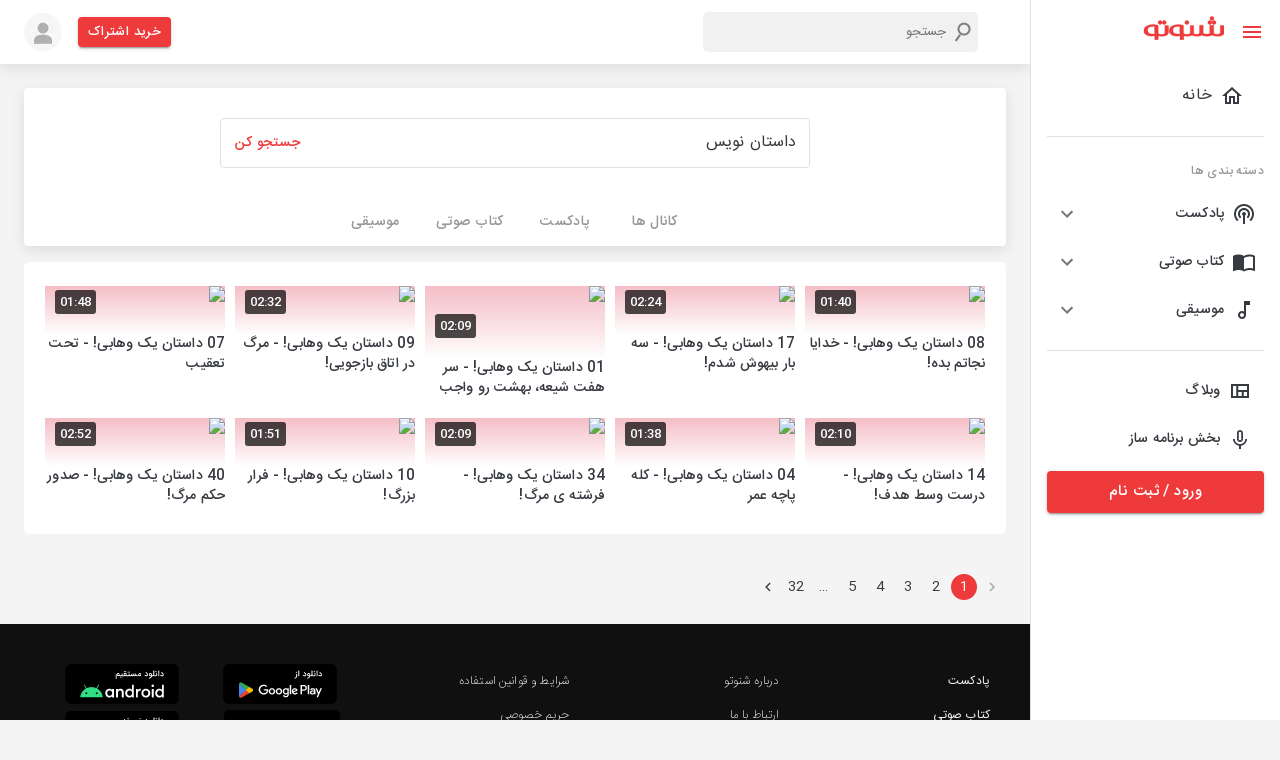

--- FILE ---
content_type: application/javascript; charset=UTF-8
request_url: https://shenoto.com/_next/static/chunks/pages/page/responsibility-a1d7cd40fd53b4b2.js
body_size: 2039
content:
(self.webpackChunk_N_E=self.webpackChunk_N_E||[]).push([[4654],{44497:function(e,i,r){"use strict";r.r(i),r.d(i,{default:function(){return d}});r(67294);var n=r(15861),s=r(46574),a=r(99226),t=r(67720),p=r(25675),x=r.n(p),c=r(9008),l=r.n(c),o=r(11163),h=r(85893);function d(){var e=(0,o.useRouter)();return(0,h.jsxs)(s.Z,{maxWidth:"lg",sx:{backgroundImage:"url(/images/overlay.png)",position:"relative"},children:[(0,h.jsx)(l(),{children:(0,h.jsx)("link",{rel:"canonical",href:"https://shenoto.com"+e.asPath})}),(0,h.jsxs)(a.Z,{sx:{marginTop:"20px",marginBottom:"30px"},className:"mainContainer border-radius-6",children:[(0,h.jsx)(n.Z,{variant:"h5",component:"h5",sx:{margin:"20px 20px 20px"},children:"\u0645\u0633\u0626\u0648\u0644\u06cc\u062a \u0627\u062c\u062a\u0645\u0627\u0639\u06cc"}),(0,h.jsx)(a.Z,{display:"flex",justifyContent:"center",children:(0,h.jsx)(x(),{src:"/images/staticPage/NewResponsibility.png",alt:"Picture of the author",width:"1078.05px",height:"600.25px",placeholder:"blur",blurDataURL:"https://res.cloudinary.com/crunchbase-production/image/upload/c_lpad,w_416,f_webp,q_auto:eco,dpr_1/v1645197281/Native%20Ads/Rail_Ads_3.svg",className:" border-radius-6"})}),(0,h.jsx)(n.Z,{variant:"h6",sx:{margin:"20px 20px 0px"},children:(0,h.jsx)("b",{children:"\u0628\u0630\u0631\u0647\u0627\u06cc \u0622\u0634\u062a\u06cc \u0628\u0627 \u0645\u062d\u06cc\u0637 \u0632\u06cc\u0633\u062a"})}),(0,h.jsx)(n.Z,{sx:{margin:"10px 20px 10px",lineHeight:2},children:"\u0634\u0646\u0648\u062a\u0648 \u06cc\u06a9 \u06a9\u0633\u0628\u200c\u0648\u06a9\u0627\u0631 \u062d\u0627\u0645\u06cc \u0645\u062d\u06cc\u0637 \u0632\u06cc\u0633\u062a \u0627\u0633\u062a \u0648 \u0647\u0631 \u0633\u0627\u0644\u0647 \u0628\u0627 \u062a\u0634\u0648\u06cc\u0642 \u0627\u0641\u0631\u0627\u062f \u0628\u0647 \u0634\u0646\u06cc\u062f\u0646 \u06a9\u062a\u0627\u0628\u200c\u0647\u0627\u06cc \u0635\u0648\u062a\u06cc \u0648 \u067e\u0627\u062f\u06a9\u0633\u062a\u060c \u0633\u0647\u0645 \u0645\u0647\u0645\u06cc \u062f\u0631 \u0641\u0631\u0647\u0646\u06af\u0633\u0627\u0632\u06cc \u062c\u0647\u062a \u0627\u0633\u062a\u0641\u0627\u062f\u0647 \u0627\u0632 \u0641\u0627\u06cc\u0644\u200c\u0647\u0627\u06cc \u0635\u0648\u062a\u06cc \u0648 \u062c\u0644\u0648\u06af\u06cc\u0631\u06cc \u0627\u0632 \u0642\u0637\u0639 \u0628\u06cc\u200c\u0631\u0648\u06cc\u0647 \u062f\u0631\u062e\u062a\u0627\u0646 \u062f\u0627\u0631\u062f. \u0647\u062f\u0641 \u0634\u0646\u0648\u062a\u0648 \u0627\u0632 \u0627\u06cc\u0646 \u0641\u0631\u0647\u0646\u06af\u0633\u0627\u0632\u06cc \u0628\u0627\u0644\u0627 \u0628\u0631\u062f\u0646 \u0622\u0645\u0627\u0631 \u0645\u0637\u0627\u0644\u0639\u0647 \u0648 \u0633\u0637\u062d \u0622\u06af\u0627\u0647\u06cc \u0639\u0645\u0648\u0645\u06cc \u062f\u0631 \u062c\u0627\u0645\u0639\u0647 \u0627\u0633\u062a."}),(0,h.jsx)(n.Z,{sx:{margin:"10px 20px 10px",lineHeight:2},children:"\u062f\u0631 \u06f5 \u0698\u0648\u0626\u0646 \u06f2\u06f0\u06f2\u06f2\u060c \u0645\u0635\u0627\u062f\u0641 \u0628\u0627 \u0631\u0648\u0632 \u062c\u0647\u0627\u0646\u06cc \u0645\u062d\u06cc\u0637 \u0632\u06cc\u0633\u062a\u060c \u0634\u0646\u0648\u062a\u0648 \u062f\u0631 \u0631\u0627\u0633\u062a\u0627\u06cc \u0645\u0633\u0626\u0648\u0644\u06cc\u062a \u0627\u062c\u062a\u0645\u0627\u0639\u06cc \u062e\u0648\u062f \u0628\u0630\u0631\u0647\u0627\u06cc \u0642\u0627\u0628\u0644 \u06a9\u0627\u0634\u062a\u0646 \u0631\u0627 \u0628\u0631\u0627\u06cc \u062f\u0648\u0633\u062a\u200c\u062f\u0627\u0631\u0627\u0646 \u0645\u062d\u06cc\u0637 \u0632\u06cc\u0633\u062a \u0627\u0631\u0633\u0627\u0644 \u06a9\u0631\u062f. \u0647\u0631 \u06cc\u06a9 \u0627\u0632 \u0627\u06cc\u0646 \u0628\u0633\u062a\u0647\u200c\u0647\u0627 \u0628\u0647 \u0647\u0645\u0631\u0627\u0647 \u0627\u0634\u062a\u0631\u0627\u06a9 \u0634\u0646\u0648\u062a\u0648 \u067e\u0644\u0627\u0633 \u0628\u0627 \u06a9\u062f \u062a\u062e\u0641\u06cc\u0641 \u0635\u062f \u062f\u0631\u0635\u062f\u06cc\u060c \u0628\u0647 \u062f\u0633\u062a \u0627\u06cc\u0646 \u0627\u0641\u0631\u0627\u062f \u0631\u0633\u06cc\u062f.        "}),(0,h.jsx)(n.Z,{sx:{margin:"10px 20px 20px",lineHeight:2},children:"\u0628\u0633\u062a\u0647\u200c\u0628\u0646\u062f\u06cc \u0627\u06cc\u0646 \u0647\u062f\u06cc\u0647 \u062a\u0645\u0627\u0645\u0627 \u0642\u0627\u0628\u0644 \u06a9\u0627\u0634\u062a\u0646 \u0648 \u062f\u0648\u0633\u062a\u200c\u062f\u0627\u0631 \u0645\u062d\u06cc\u0637 \u0632\u06cc\u0633\u062a \u0628\u0648\u062f. \u0627\u06cc\u0646 \u0628\u0633\u062a\u0647\u200c\u0647\u0627 \u0628\u0627 \u0645\u0627\u0645\u0648\u0631\u06cc\u062a \u0627\u06cc\u062c\u0627\u062f \u062d\u0633 \u0645\u062b\u0628\u062a \u062f\u0631 \u0627\u0641\u0631\u0627\u062f \u0627\u0631\u0633\u0627\u0644 \u0634\u062f\u0646\u062f \u06a9\u0647 \u0628\u0627 \u0628\u0627\u0632\u062e\u0648\u0631\u062f \u0645\u062b\u0628\u062a \u0627\u0632 \u0633\u0645\u062a \u0645\u062e\u0627\u0637\u0628\u06cc\u0646 \u0646\u06cc\u0632 \u0631\u0648\u0628\u0631\u0648 \u0634\u062f."}),(0,h.jsx)(t.Z,{}),(0,h.jsx)(a.Z,{display:"flex",justifyContent:"center",sx:{marginTop:3},children:(0,h.jsx)(x(),{src:"/images/staticPage/responsibility.jpeg",alt:"Picture of the author",width:"1078.05px",height:"600.25px",placeholder:"blur",blurDataURL:"https://res.cloudinary.com/crunchbase-production/image/upload/c_lpad,w_416,f_webp,q_auto:eco,dpr_1/v1645197281/Native%20Ads/Rail_Ads_3.svg",className:" border-radius-6"})}),(0,h.jsx)(n.Z,{variant:"h6",sx:{margin:"20px 20px 0px"},children:(0,h.jsx)("b",{children:"\u06a9\u0648\u062f\u06a9\u0627\u0646 \u0627\u0645\u06cc\u062f"})}),(0,h.jsx)(n.Z,{sx:{margin:"10px 20px 10px",lineHeight:2},children:"\u06cc\u06a9\u06cc \u0627\u0632 \u0627\u0647\u062f\u0627\u0641 \u0648 \u0627\u0631\u0632\u0634\u0647\u0627\u06cc \u0634\u0646\u0648\u062a\u0648 \u060c \u062a\u0648\u0644\u06cc\u062f \u0645\u062d\u0635\u0648\u0644\u06cc \u0645\u0646\u0627\u0633\u0628 \u0628\u0631\u0627\u06cc \u0631\u0648\u0634\u0646\u062f\u0644\u0627\u0646 \u0639\u0632\u06cc\u0632 \u0645\u06cc \u0628\u0627\u0634\u062f. \u062f\u0631 \u0635\u0648\u0631\u062a\u06cc \u06a9\u0647 \u0647\u0631 \u0633\u0627\u0632\u0645\u0627\u0646\u06cc \u0645\u0627\u06cc\u0644 \u0628\u0627\u0634\u062f \u062a\u0627 \u062e\u062f\u0645\u062a\u06cc \u0647\u0631 \u0686\u0646\u062f \u06a9\u0648\u0686\u06a9 \u0628\u0631\u0627\u06cc \u0627\u06cc\u0646 \u0639\u0632\u06cc\u0632\u0627\u0646 \u062f\u0627\u0634\u062a\u0647 \u0628\u0627\u0634\u062f \u060c \u0634\u0646\u0648\u062a\u0648 \u0631\u0627 \u0647\u0645 \u062f\u0631 \u06a9\u0646\u0627\u0631 \u062e\u0648\u062f \u062e\u0648\u0627\u0647\u062f \u062f\u0627\u0634\u062a. \u0647\u0645\u06a9\u0627\u0631\u06cc \u0634\u0646\u0648\u062a\u0648 \u0648 \u0633\u0627\u0645\u0633\u0648\u0646\u06af \u062f\u0631 \u0633\u0627\u0644\u0647\u0627\u06cc \u06f9\u06f3 \u0648 \u06f9\u06f4 \u062f\u0631 \u0631\u0627\u0633\u062a\u0627\u06cc \u06a9\u0645\u067e\u06cc\u0646 \u06a9\u0648\u062f\u06a9\u0627\u0646 \u0627\u0645\u06cc\u062f \u0648 \u0647\u0645\u0686\u0646\u06cc\u0646 \u0634\u0646\u0648\u062a\u0648 \u0648 \u0631\u0646\u0648 (\u0631\u0646\u0648\u067e\u0627\u0631\u0633) \u062f\u0631 \u06a9\u0645\u067e\u06cc\u0646 \u0645\u0633\u06cc\u0631 \u0646\u0648 \u0633\u0627\u0644 \u06f9\u06f7 \u0646\u0645\u0648\u0646\u0647 \u0627\u06cc \u0627\u0632 \u0627\u06cc\u0646 \u0647\u0645\u06a9\u0627\u0631\u06cc \u0647\u0627 \u0645\u06cc \u0628\u0627\u0634\u062f. \u062f\u0631 \u0635\u0648\u0631\u062a\u06cc \u06a9\u0647 \u0634\u0645\u0627 \u0627\u0632 \u0637\u0631\u0641 \u0633\u0627\u0632\u0645\u0627\u0646 \u062e\u0648\u062f \u0645\u06cc \u062a\u0648\u0627\u0646\u06cc\u062f \u0645\u0646\u0627\u0641\u0639\u06cc \u0631\u0627 \u0628\u0631\u0627\u06cc \u06af\u0631\u0648\u0647\u06cc \u0627\u0632 \u062c\u0627\u0645\u0639\u0647 \u062a\u0627\u0645\u06cc\u0646 \u06a9\u0646\u06cc\u062f \u06a9\u0647 \u062f\u0631 \u0631\u0627\u0633\u062a\u0627\u06cc \u06af\u0633\u062a\u0631\u0633 \u0641\u0631\u0647\u0646\u06af \u0628\u0627\u0634\u062f \u0648 \u06cc\u0627 \u0627\u06cc\u062f\u0647 \u0627\u06cc \u062f\u0627\u0631\u06cc\u062f \u06a9\u0647 \u0645\u0646\u0627\u0641\u0639 \u062d\u0627\u0635\u0644 \u0627\u0632 \u0622\u0646 \u0628\u0647 \u0631\u0648\u0634\u0646\u062f\u0644\u0627\u0646 \u062c\u0627\u0645\u0639\u0647 \u0645\u06cc \u0631\u0633\u062f \u060c \u0628\u0627 \u0634\u0646\u0648\u062a\u0648 \u062a\u0645\u0627\u0633 \u0628\u06af\u06cc\u0631\u06cc\u062f."})]})]})}},63244:function(e,i,r){(window.__NEXT_P=window.__NEXT_P||[]).push(["/page/responsibility",function(){return r(44497)}])}},function(e){e.O(0,[9774,2888,179],(function(){return i=63244,e(e.s=i);var i}));var i=e.O();_N_E=i}]);